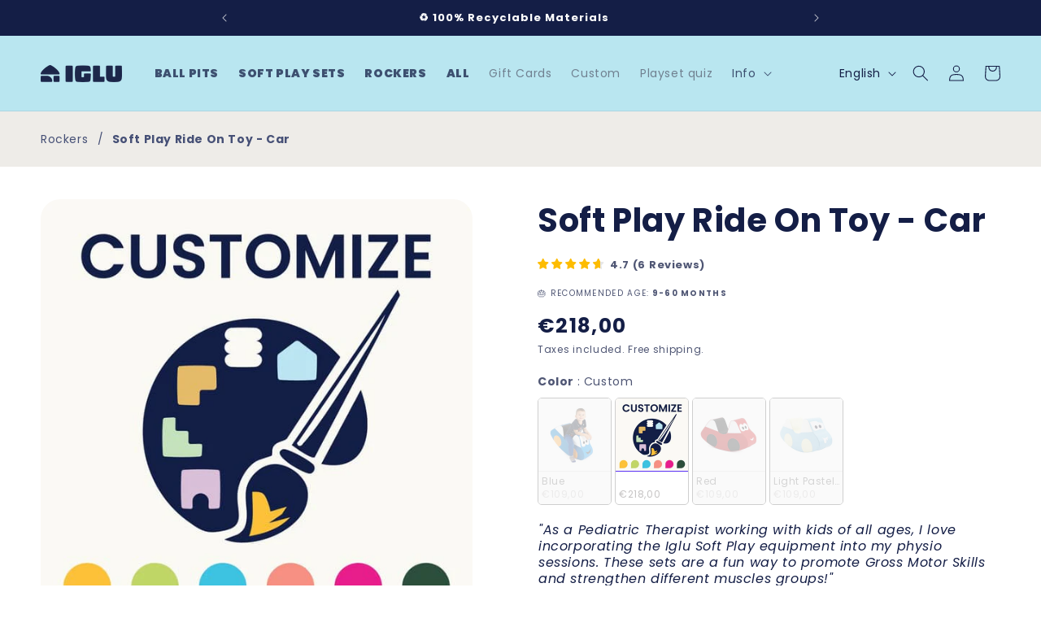

--- FILE ---
content_type: text/javascript; charset=utf-8
request_url: https://iglusoftplay.com/web-pixels@fcfee988w5aeb613cpc8e4bc33m6693e112/web-pixel-1886159231@674c31de9c131805829c42a983792da6/sandbox/worker.modern.js
body_size: -608
content:
importScripts('https://iglusoftplay.com/cdn/wpm/sfcfee988w5aeb613cpc8e4bc33m6693e112m.js');
globalThis.shopify = self.webPixelsManager.createShopifyExtend('1886159231', 'APP');
importScripts('/web-pixels/strict/app/web-pixel-1886159231@674c31de9c131805829c42a983792da6.js');


--- FILE ---
content_type: text/javascript; charset=utf-8
request_url: https://iglusoftplay.com/web-pixels@fcfee988w5aeb613cpc8e4bc33m6693e112/web-pixel-139755843@23b97d18e2aa74363140dc29c9284e87/sandbox/worker.modern.js
body_size: -642
content:
importScripts('https://iglusoftplay.com/cdn/wpm/sfcfee988w5aeb613cpc8e4bc33m6693e112m.js');
globalThis.shopify = self.webPixelsManager.createShopifyExtend('139755843', 'APP');
importScripts('/web-pixels/strict/app/web-pixel-139755843@23b97d18e2aa74363140dc29c9284e87.js');


--- FILE ---
content_type: text/javascript
request_url: https://iglusoftplay.com/cdn/shop/t/2/assets/abra.js?v=161013983327215720691723077418
body_size: -80
content:
(()=>{function getPromotionFromScript(){const scriptElement=document.getElementById("AbraPublicPromotion");if(scriptElement&&scriptElement.textContent)try{return JSON.parse(scriptElement.textContent)}catch(err){console.log(err)}return null}window.addEventListener("abra:initialized",async()=>{if(window.location.href.includes("soft-play-foam-block-set-corner-climber")){const publicPromotion=getPromotionFromScript();if(publicPromotion){await window.Abra.deactivate(!1),await window.Abra.activate(publicPromotion.code,null,{promotion:publicPromotion}),window.dispatchEvent(new CustomEvent("abra:render"));return}}await window.Abra.deactivate(!1),await window.Abra.activate("BACKTOSCHOOL"),window.dispatchEvent(new CustomEvent("abra:render"))}),window.addEventListener("DOMContentLoaded",()=>{setTimeout(()=>{const swatchItems=document.querySelectorAll("variant-swatch-king li");document.querySelectorAll(".swatch-navigation").forEach(navigationArrow=>{setVariantIdAttribute(navigationArrow),navigationArrow.addEventListener("click",event=>{setVariantIdAttribute(navigationArrow)})}),swatchItems.forEach(swatchItem=>{setVariantIdAttribute(swatchItem),swatchItem.addEventListener("click",()=>{setVariantIdAttribute(swatchItem)})});function setVariantIdAttribute(element){setTimeout(()=>{const cardWrapper=element.closest(".card-wrapper"),linkWithVariant=cardWrapper?.querySelector(".card__content .card__information h3.card__heading a");if(linkWithVariant&&cardWrapper){const variantId=linkWithVariant.href.match(/variant=([^&]+)/)?.[1];variantId&&cardWrapper.setAttribute("data-variant-id",variantId)}window.dispatchEvent(new CustomEvent("abra:render"))},500)}},1e3)})})();
//# sourceMappingURL=/cdn/shop/t/2/assets/abra.js.map?v=161013983327215720691723077418


--- FILE ---
content_type: text/javascript; charset=utf-8
request_url: https://iglusoftplay.com/web-pixels@fcfee988w5aeb613cpc8e4bc33m6693e112/web-pixel-2430927231@524f6c1ee37bacdca7657a665bdca589/sandbox/worker.modern.js
body_size: -650
content:
importScripts('https://iglusoftplay.com/cdn/wpm/sfcfee988w5aeb613cpc8e4bc33m6693e112m.js');
globalThis.shopify = self.webPixelsManager.createShopifyExtend('2430927231', 'APP');
importScripts('/web-pixels/strict/app/web-pixel-2430927231@524f6c1ee37bacdca7657a665bdca589.js');


--- FILE ---
content_type: text/javascript; charset=utf-8
request_url: https://iglusoftplay.com/web-pixels@fcfee988w5aeb613cpc8e4bc33m6693e112/web-pixel-542146883@9383f2d1da8c241f868656a7f69b9637/sandbox/worker.modern.js
body_size: -695
content:
importScripts('https://iglusoftplay.com/cdn/wpm/sfcfee988w5aeb613cpc8e4bc33m6693e112m.js');
globalThis.shopify = self.webPixelsManager.createShopifyExtend('542146883', 'APP');
importScripts('/web-pixels/strict/app/web-pixel-542146883@9383f2d1da8c241f868656a7f69b9637.js');


--- FILE ---
content_type: text/json
request_url: https://conf.config-security.com/model
body_size: 88
content:
{"title":"recommendation AI model (keras)","structure":"release_id=0x5d:71:7a:23:28:71:5b:61:2f:2c:69:5a:7c:41:70:27:64:49:3f:79:34:41:26:34:34:6d:44:33:58;keras;0uobns2du4kg3u0mtgakdusljqvcpwhyv7c8kbevh71irxvrdeu1fsbcigbr2l27pwp2oc7v","weights":"../weights/5d717a23.h5","biases":"../biases/5d717a23.h5"}

--- FILE ---
content_type: text/javascript; charset=utf-8
request_url: https://iglusoftplay.com/web-pixels@fcfee988w5aeb613cpc8e4bc33m6693e112/web-pixel-2535686527@ef9b37cee6fb2f93ffcc681cf1cfdc4e/sandbox/worker.modern.js
body_size: -790
content:
importScripts('https://iglusoftplay.com/cdn/wpm/sfcfee988w5aeb613cpc8e4bc33m6693e112m.js');
globalThis.shopify = self.webPixelsManager.createShopifyExtend('2535686527', 'APP');
importScripts('/web-pixels/strict/app/web-pixel-2535686527@ef9b37cee6fb2f93ffcc681cf1cfdc4e.js');


--- FILE ---
content_type: text/javascript; charset=utf-8
request_url: https://iglusoftplay.com/products/soft-play-ride-on-toy-car.js
body_size: 2803
content:
{"id":8774867550531,"title":"Soft Play Ride On Toy - Car","handle":"soft-play-ride-on-toy-car","description":"Buckle up for a fun ride. This soft play equivalent of a classic rocking toy is the perfect way to practice your child's balance and imagination. It also helps develop gross motor skills, balance, coordination, and muscle development. It's an exciting way for your child to stay active and engaged.\u003cbr data-mce-fragment=\"1\"\u003e\u003cbr data-mce-fragment=\"1\"\u003e","published_at":"2023-09-20T11:05:33+03:00","created_at":"2023-09-20T11:05:59+03:00","vendor":"IGLU Soft Play","type":"Rockers","tags":["20","9","all","export","rocker"],"price":10900,"price_min":10900,"price_max":21800,"available":true,"price_varies":true,"compare_at_price":null,"compare_at_price_min":0,"compare_at_price_max":0,"compare_at_price_varies":false,"variants":[{"id":47183658254659,"title":"blue","option1":"blue","option2":null,"option3":null,"sku":"R_CAR_01","requires_shipping":true,"taxable":true,"featured_image":{"id":54846158733635,"product_id":8774867550531,"position":34,"created_at":"2024-07-03T02:35:57+03:00","updated_at":"2025-11-01T15:30:46+02:00","alt":null,"width":1000,"height":1000,"src":"https:\/\/cdn.shopify.com\/s\/files\/1\/0760\/2185\/8627\/files\/142554023-280788098-11450-xtra.jpg?v=1762003846","variant_ids":[47183658254659]},"available":false,"name":"Soft Play Ride On Toy - Car - blue","public_title":"blue","options":["blue"],"price":10900,"weight":2800,"compare_at_price":null,"inventory_management":"shopify","barcode":"4751005643735","featured_media":{"alt":null,"id":47536563323203,"position":34,"preview_image":{"aspect_ratio":1.0,"height":1000,"width":1000,"src":"https:\/\/cdn.shopify.com\/s\/files\/1\/0760\/2185\/8627\/files\/142554023-280788098-11450-xtra.jpg?v=1762003846"}},"quantity_rule":{"min":1,"max":null,"increment":1},"quantity_price_breaks":[],"requires_selling_plan":false,"selling_plan_allocations":[]},{"id":55301068980607,"title":"custom","option1":"custom","option2":null,"option3":null,"sku":"R_CAR_custom","requires_shipping":true,"taxable":true,"featured_image":{"id":74509701972351,"product_id":8774867550531,"position":38,"created_at":"2025-03-19T21:29:48+02:00","updated_at":"2026-01-20T14:42:11+02:00","alt":null,"width":600,"height":600,"src":"https:\/\/cdn.shopify.com\/s\/files\/1\/0760\/2185\/8627\/files\/CUSTOMIZE-06.jpg?v=1768912931","variant_ids":[55301068980607]},"available":true,"name":"Soft Play Ride On Toy - Car - custom","public_title":"custom","options":["custom"],"price":21800,"weight":2800,"compare_at_price":null,"inventory_management":"shopify","barcode":"R_CAR_custom","featured_media":{"alt":null,"id":64828288958847,"position":38,"preview_image":{"aspect_ratio":1.0,"height":600,"width":600,"src":"https:\/\/cdn.shopify.com\/s\/files\/1\/0760\/2185\/8627\/files\/CUSTOMIZE-06.jpg?v=1768912931"}},"quantity_rule":{"min":1,"max":null,"increment":1},"quantity_price_breaks":[],"requires_selling_plan":false,"selling_plan_allocations":[]},{"id":47183658385731,"title":"red","option1":"red","option2":null,"option3":null,"sku":"R_CAR_04","requires_shipping":true,"taxable":true,"featured_image":{"id":52408498618691,"product_id":8774867550531,"position":3,"created_at":"2024-01-11T13:35:05+02:00","updated_at":"2025-10-22T08:38:32+03:00","alt":"Red car shaped foam rocker toy","width":700,"height":700,"src":"https:\/\/cdn.shopify.com\/s\/files\/1\/0760\/2185\/8627\/products\/IGLUSOFTPLAYR_CAR_4__1.jpg?v=1761111512","variant_ids":[47183658385731]},"available":false,"name":"Soft Play Ride On Toy - Car - red","public_title":"red","options":["red"],"price":10900,"weight":2800,"compare_at_price":null,"inventory_management":"shopify","barcode":"4751005643728","featured_media":{"alt":"Red car shaped foam rocker toy","id":45059211821379,"position":3,"preview_image":{"aspect_ratio":1.0,"height":700,"width":700,"src":"https:\/\/cdn.shopify.com\/s\/files\/1\/0760\/2185\/8627\/products\/IGLUSOFTPLAYR_CAR_4__1.jpg?v=1761111512"}},"quantity_rule":{"min":1,"max":null,"increment":1},"quantity_price_breaks":[],"requires_selling_plan":false,"selling_plan_allocations":[]},{"id":47183658287427,"title":"light pastel blue","option1":"light pastel blue","option2":null,"option3":null,"sku":"R_CAR_11","requires_shipping":true,"taxable":true,"featured_image":{"id":52408497570115,"product_id":8774867550531,"position":2,"created_at":"2024-01-11T13:34:57+02:00","updated_at":"2025-10-17T09:52:05+03:00","alt":"A toy foam rocking toy for toddlers","width":700,"height":700,"src":"https:\/\/cdn.shopify.com\/s\/files\/1\/0760\/2185\/8627\/products\/1_499e1fa2-7ade-4806-9918-eaca419d2b56.jpg?v=1760683925","variant_ids":[47183658287427]},"available":false,"name":"Soft Play Ride On Toy - Car - light pastel blue","public_title":"light pastel blue","options":["light pastel blue"],"price":10900,"weight":2800,"compare_at_price":null,"inventory_management":"shopify","barcode":"4751005645869","featured_media":{"alt":"A toy foam rocking toy for toddlers","id":45059210772803,"position":2,"preview_image":{"aspect_ratio":1.0,"height":700,"width":700,"src":"https:\/\/cdn.shopify.com\/s\/files\/1\/0760\/2185\/8627\/products\/1_499e1fa2-7ade-4806-9918-eaca419d2b56.jpg?v=1760683925"}},"quantity_rule":{"min":1,"max":null,"increment":1},"quantity_price_breaks":[],"requires_selling_plan":false,"selling_plan_allocations":[]}],"images":["\/\/cdn.shopify.com\/s\/files\/1\/0760\/2185\/8627\/files\/iglu_soft_play_r_car_1__5_1.jpg?v=1760683925","\/\/cdn.shopify.com\/s\/files\/1\/0760\/2185\/8627\/products\/1_499e1fa2-7ade-4806-9918-eaca419d2b56.jpg?v=1760683925","\/\/cdn.shopify.com\/s\/files\/1\/0760\/2185\/8627\/products\/IGLUSOFTPLAYR_CAR_4__1.jpg?v=1761111512","\/\/cdn.shopify.com\/s\/files\/1\/0760\/2185\/8627\/products\/IGLUSOFTPLAYR_CAR_1__2.jpg?v=1762003837","\/\/cdn.shopify.com\/s\/files\/1\/0760\/2185\/8627\/products\/IGLUSOFTPLAY_SUMMER_23_62.jpg?v=1762003837","\/\/cdn.shopify.com\/s\/files\/1\/0760\/2185\/8627\/products\/IGLUSOFTPLAYR_CAR_1__8.jpg?v=1762003838","\/\/cdn.shopify.com\/s\/files\/1\/0760\/2185\/8627\/products\/IGLUSOFTPLAYR_CAR_3__16.jpg?v=1762003838","\/\/cdn.shopify.com\/s\/files\/1\/0760\/2185\/8627\/products\/IGLUSOFTPLAY_SUMMER_23_49.jpg?v=1762003838","\/\/cdn.shopify.com\/s\/files\/1\/0760\/2185\/8627\/products\/IGLUSOFTPLAYR_CAR_4__6.jpg?v=1762003838","\/\/cdn.shopify.com\/s\/files\/1\/0760\/2185\/8627\/products\/IGLUSOFTPLAYR_CAR_4__9.jpg?v=1762003838","\/\/cdn.shopify.com\/s\/files\/1\/0760\/2185\/8627\/products\/DVINI__18.jpg?v=1762003839","\/\/cdn.shopify.com\/s\/files\/1\/0760\/2185\/8627\/products\/DVINI__28.jpg?v=1762003839","\/\/cdn.shopify.com\/s\/files\/1\/0760\/2185\/8627\/files\/iglu_soft_play_r_car_3_in_1.jpg?v=1762003840","\/\/cdn.shopify.com\/s\/files\/1\/0760\/2185\/8627\/products\/iglu_soft_play_r_car_4__12_1.jpg?v=1762003840","\/\/cdn.shopify.com\/s\/files\/1\/0760\/2185\/8627\/files\/iglu_soft_play_r_car_4__3_1.jpg?v=1762003840","\/\/cdn.shopify.com\/s\/files\/1\/0760\/2185\/8627\/files\/iglu_soft_play_r_car_4_cm_1.jpg?v=1762003840","\/\/cdn.shopify.com\/s\/files\/1\/0760\/2185\/8627\/files\/r_car_10_1.jpg?v=1762003840","\/\/cdn.shopify.com\/s\/files\/1\/0760\/2185\/8627\/files\/iglu_soft_play_r_car_11__6_1.jpg?v=1762003841","\/\/cdn.shopify.com\/s\/files\/1\/0760\/2185\/8627\/products\/iglu_soft_play_r_car_11__12_1.jpg?v=1762003841","\/\/cdn.shopify.com\/s\/files\/1\/0760\/2185\/8627\/products\/img_5157_1.jpg?v=1762003842","\/\/cdn.shopify.com\/s\/files\/1\/0760\/2185\/8627\/files\/iglu_soft_play_r_car_11_cm_1.jpg?v=1762003842","\/\/cdn.shopify.com\/s\/files\/1\/0760\/2185\/8627\/products\/r_car_6_1.jpg?v=1762003842","\/\/cdn.shopify.com\/s\/files\/1\/0760\/2185\/8627\/products\/iglu_soft_play_r_car_3__8_1.jpg?v=1762003842","\/\/cdn.shopify.com\/s\/files\/1\/0760\/2185\/8627\/products\/iglu_soft_play_summer_23_144_1_eedaba73-b6ad-474a-a29f-114c28543e59.jpg?v=1762003843","\/\/cdn.shopify.com\/s\/files\/1\/0760\/2185\/8627\/files\/MG_0135.jpg?v=1762003843","\/\/cdn.shopify.com\/s\/files\/1\/0760\/2185\/8627\/files\/IGLUcar.jpg?v=1762003844","\/\/cdn.shopify.com\/s\/files\/1\/0760\/2185\/8627\/files\/R_CAR__1.jpg?v=1762003845","\/\/cdn.shopify.com\/s\/files\/1\/0760\/2185\/8627\/files\/SoftPlayCar.jpg?v=1762003845","\/\/cdn.shopify.com\/s\/files\/1\/0760\/2185\/8627\/files\/SoftPlayRocker.jpg?v=1762003845","\/\/cdn.shopify.com\/s\/files\/1\/0760\/2185\/8627\/files\/IMG_4985.jpg?v=1762003845","\/\/cdn.shopify.com\/s\/files\/1\/0760\/2185\/8627\/files\/R_Car_1.jpg?v=1762003845","\/\/cdn.shopify.com\/s\/files\/1\/0760\/2185\/8627\/files\/R_Car_4.jpg?v=1762003846","\/\/cdn.shopify.com\/s\/files\/1\/0760\/2185\/8627\/files\/R_Car_11.jpg?v=1762003846","\/\/cdn.shopify.com\/s\/files\/1\/0760\/2185\/8627\/files\/142554023-280788098-11450-xtra.jpg?v=1762003846","\/\/cdn.shopify.com\/s\/files\/1\/0760\/2185\/8627\/files\/soft-play-manufacturer-europe_e318f7fb-0f70-4d62-a097-3a6c6a774f82.webp?v=1762003846","\/\/cdn.shopify.com\/s\/files\/1\/0760\/2185\/8627\/files\/soft-play-developmental-benefits_28d8a60d-c60d-4a21-b08c-3f2e5767aa5c.webp?v=1762003846","\/\/cdn.shopify.com\/s\/files\/1\/0760\/2185\/8627\/files\/iglu-soft-play-features_6750c6f9-2a60-4246-bd31-b43cb66fcb23.webp?v=1762003847","\/\/cdn.shopify.com\/s\/files\/1\/0760\/2185\/8627\/files\/CUSTOMIZE-06.jpg?v=1768912931","\/\/cdn.shopify.com\/s\/files\/1\/0760\/2185\/8627\/files\/iglu-soft-play-certificates_b3e3ff55-7a1f-4343-9531-caac5ae41ca1.webp?v=1762003847"],"featured_image":"\/\/cdn.shopify.com\/s\/files\/1\/0760\/2185\/8627\/files\/iglu_soft_play_r_car_1__5_1.jpg?v=1760683925","options":[{"name":"Color","position":1,"values":["blue","custom","red","light pastel blue"]}],"url":"\/products\/soft-play-ride-on-toy-car","media":[{"alt":"Soft Play Ride On Toy - Car - IGLU Soft Play","id":44590786675011,"position":1,"preview_image":{"aspect_ratio":1.0,"height":700,"width":700,"src":"https:\/\/cdn.shopify.com\/s\/files\/1\/0760\/2185\/8627\/files\/iglu_soft_play_r_car_1__5_1.jpg?v=1760683925"},"aspect_ratio":1.0,"height":700,"media_type":"image","src":"https:\/\/cdn.shopify.com\/s\/files\/1\/0760\/2185\/8627\/files\/iglu_soft_play_r_car_1__5_1.jpg?v=1760683925","width":700},{"alt":"A toy foam rocking toy for toddlers","id":45059210772803,"position":2,"preview_image":{"aspect_ratio":1.0,"height":700,"width":700,"src":"https:\/\/cdn.shopify.com\/s\/files\/1\/0760\/2185\/8627\/products\/1_499e1fa2-7ade-4806-9918-eaca419d2b56.jpg?v=1760683925"},"aspect_ratio":1.0,"height":700,"media_type":"image","src":"https:\/\/cdn.shopify.com\/s\/files\/1\/0760\/2185\/8627\/products\/1_499e1fa2-7ade-4806-9918-eaca419d2b56.jpg?v=1760683925","width":700},{"alt":"Red car shaped foam rocker toy","id":45059211821379,"position":3,"preview_image":{"aspect_ratio":1.0,"height":700,"width":700,"src":"https:\/\/cdn.shopify.com\/s\/files\/1\/0760\/2185\/8627\/products\/IGLUSOFTPLAYR_CAR_4__1.jpg?v=1761111512"},"aspect_ratio":1.0,"height":700,"media_type":"image","src":"https:\/\/cdn.shopify.com\/s\/files\/1\/0760\/2185\/8627\/products\/IGLUSOFTPLAYR_CAR_4__1.jpg?v=1761111512","width":700},{"alt":"Blue and orange play car rocker set","id":45059215130947,"position":4,"preview_image":{"aspect_ratio":1.0,"height":700,"width":700,"src":"https:\/\/cdn.shopify.com\/s\/files\/1\/0760\/2185\/8627\/products\/IGLUSOFTPLAYR_CAR_1__2.jpg?v=1762003837"},"aspect_ratio":1.0,"height":700,"media_type":"image","src":"https:\/\/cdn.shopify.com\/s\/files\/1\/0760\/2185\/8627\/products\/IGLUSOFTPLAYR_CAR_1__2.jpg?v=1762003837","width":700},{"alt":"A girl smiling laying on her IGLU car rocker toy","id":45059218309443,"position":5,"preview_image":{"aspect_ratio":1.0,"height":700,"width":700,"src":"https:\/\/cdn.shopify.com\/s\/files\/1\/0760\/2185\/8627\/products\/IGLUSOFTPLAY_SUMMER_23_62.jpg?v=1762003837"},"aspect_ratio":1.0,"height":700,"media_type":"image","src":"https:\/\/cdn.shopify.com\/s\/files\/1\/0760\/2185\/8627\/products\/IGLUSOFTPLAY_SUMMER_23_62.jpg?v=1762003837","width":700},{"alt":"A girl rocking on an IGLU toy rocker","id":45059220570435,"position":6,"preview_image":{"aspect_ratio":1.0,"height":700,"width":700,"src":"https:\/\/cdn.shopify.com\/s\/files\/1\/0760\/2185\/8627\/products\/IGLUSOFTPLAYR_CAR_1__8.jpg?v=1762003838"},"aspect_ratio":1.0,"height":700,"media_type":"image","src":"https:\/\/cdn.shopify.com\/s\/files\/1\/0760\/2185\/8627\/products\/IGLUSOFTPLAYR_CAR_1__8.jpg?v=1762003838","width":700},{"alt":"A girl rocking in a car shapes IGLU toy","id":45059223388483,"position":7,"preview_image":{"aspect_ratio":1.0,"height":700,"width":700,"src":"https:\/\/cdn.shopify.com\/s\/files\/1\/0760\/2185\/8627\/products\/IGLUSOFTPLAYR_CAR_3__16.jpg?v=1762003838"},"aspect_ratio":1.0,"height":700,"media_type":"image","src":"https:\/\/cdn.shopify.com\/s\/files\/1\/0760\/2185\/8627\/products\/IGLUSOFTPLAYR_CAR_3__16.jpg?v=1762003838","width":700},{"alt":"A girl walking on her IGLU car rocker toy","id":45059225092419,"position":8,"preview_image":{"aspect_ratio":1.0,"height":700,"width":700,"src":"https:\/\/cdn.shopify.com\/s\/files\/1\/0760\/2185\/8627\/products\/IGLUSOFTPLAY_SUMMER_23_49.jpg?v=1762003838"},"aspect_ratio":1.0,"height":700,"media_type":"image","src":"https:\/\/cdn.shopify.com\/s\/files\/1\/0760\/2185\/8627\/products\/IGLUSOFTPLAY_SUMMER_23_49.jpg?v=1762003838","width":700},{"alt":"A baby playing with IGLU's car rocker","id":45059225583939,"position":9,"preview_image":{"aspect_ratio":1.0,"height":700,"width":700,"src":"https:\/\/cdn.shopify.com\/s\/files\/1\/0760\/2185\/8627\/products\/IGLUSOFTPLAYR_CAR_4__6.jpg?v=1762003838"},"aspect_ratio":1.0,"height":700,"media_type":"image","src":"https:\/\/cdn.shopify.com\/s\/files\/1\/0760\/2185\/8627\/products\/IGLUSOFTPLAYR_CAR_4__6.jpg?v=1762003838","width":700},{"alt":"A girl rocking in a red car-like foam rocker","id":45059226763587,"position":10,"preview_image":{"aspect_ratio":1.0,"height":700,"width":700,"src":"https:\/\/cdn.shopify.com\/s\/files\/1\/0760\/2185\/8627\/products\/IGLUSOFTPLAYR_CAR_4__9.jpg?v=1762003838"},"aspect_ratio":1.0,"height":700,"media_type":"image","src":"https:\/\/cdn.shopify.com\/s\/files\/1\/0760\/2185\/8627\/products\/IGLUSOFTPLAYR_CAR_4__9.jpg?v=1762003838","width":700},{"alt":"Two boys playing with their toy car rockers","id":45059227681091,"position":11,"preview_image":{"aspect_ratio":1.0,"height":700,"width":700,"src":"https:\/\/cdn.shopify.com\/s\/files\/1\/0760\/2185\/8627\/products\/DVINI__18.jpg?v=1762003839"},"aspect_ratio":1.0,"height":700,"media_type":"image","src":"https:\/\/cdn.shopify.com\/s\/files\/1\/0760\/2185\/8627\/products\/DVINI__18.jpg?v=1762003839","width":700},{"alt":"A boy sitting on a car foam rocking toy","id":45059228664131,"position":12,"preview_image":{"aspect_ratio":1.0,"height":700,"width":700,"src":"https:\/\/cdn.shopify.com\/s\/files\/1\/0760\/2185\/8627\/products\/DVINI__28.jpg?v=1762003839"},"aspect_ratio":1.0,"height":700,"media_type":"image","src":"https:\/\/cdn.shopify.com\/s\/files\/1\/0760\/2185\/8627\/products\/DVINI__28.jpg?v=1762003839","width":700},{"alt":"Soft Play Ride On Toy - Car - IGLU Soft Play","id":44590766358851,"position":13,"preview_image":{"aspect_ratio":1.0,"height":700,"width":700,"src":"https:\/\/cdn.shopify.com\/s\/files\/1\/0760\/2185\/8627\/files\/iglu_soft_play_r_car_3_in_1.jpg?v=1762003840"},"aspect_ratio":1.0,"height":700,"media_type":"image","src":"https:\/\/cdn.shopify.com\/s\/files\/1\/0760\/2185\/8627\/files\/iglu_soft_play_r_car_3_in_1.jpg?v=1762003840","width":700},{"alt":null,"id":45059231973699,"position":14,"preview_image":{"aspect_ratio":1.0,"height":700,"width":700,"src":"https:\/\/cdn.shopify.com\/s\/files\/1\/0760\/2185\/8627\/products\/iglu_soft_play_r_car_4__12_1.jpg?v=1762003840"},"aspect_ratio":1.0,"height":700,"media_type":"image","src":"https:\/\/cdn.shopify.com\/s\/files\/1\/0760\/2185\/8627\/products\/iglu_soft_play_r_car_4__12_1.jpg?v=1762003840","width":700},{"alt":"Soft Play Ride On Toy - Car - IGLU Soft Play","id":44590767964483,"position":15,"preview_image":{"aspect_ratio":1.0,"height":700,"width":700,"src":"https:\/\/cdn.shopify.com\/s\/files\/1\/0760\/2185\/8627\/files\/iglu_soft_play_r_car_4__3_1.jpg?v=1762003840"},"aspect_ratio":1.0,"height":700,"media_type":"image","src":"https:\/\/cdn.shopify.com\/s\/files\/1\/0760\/2185\/8627\/files\/iglu_soft_play_r_car_4__3_1.jpg?v=1762003840","width":700},{"alt":"Soft Play Ride On Toy - Car - IGLU Soft Play","id":44590768030019,"position":16,"preview_image":{"aspect_ratio":1.0,"height":700,"width":700,"src":"https:\/\/cdn.shopify.com\/s\/files\/1\/0760\/2185\/8627\/files\/iglu_soft_play_r_car_4_cm_1.jpg?v=1762003840"},"aspect_ratio":1.0,"height":700,"media_type":"image","src":"https:\/\/cdn.shopify.com\/s\/files\/1\/0760\/2185\/8627\/files\/iglu_soft_play_r_car_4_cm_1.jpg?v=1762003840","width":700},{"alt":"Soft Play Ride On Toy - Car - IGLU Soft Play","id":44590767833411,"position":17,"preview_image":{"aspect_ratio":1.0,"height":700,"width":700,"src":"https:\/\/cdn.shopify.com\/s\/files\/1\/0760\/2185\/8627\/files\/r_car_10_1.jpg?v=1762003840"},"aspect_ratio":1.0,"height":700,"media_type":"image","src":"https:\/\/cdn.shopify.com\/s\/files\/1\/0760\/2185\/8627\/files\/r_car_10_1.jpg?v=1762003840","width":700},{"alt":"Soft Play Ride On Toy - Car - IGLU Soft Play","id":44590780154179,"position":18,"preview_image":{"aspect_ratio":1.0,"height":700,"width":700,"src":"https:\/\/cdn.shopify.com\/s\/files\/1\/0760\/2185\/8627\/files\/iglu_soft_play_r_car_11__6_1.jpg?v=1762003841"},"aspect_ratio":1.0,"height":700,"media_type":"image","src":"https:\/\/cdn.shopify.com\/s\/files\/1\/0760\/2185\/8627\/files\/iglu_soft_play_r_car_11__6_1.jpg?v=1762003841","width":700},{"alt":null,"id":45059236168003,"position":19,"preview_image":{"aspect_ratio":1.0,"height":700,"width":700,"src":"https:\/\/cdn.shopify.com\/s\/files\/1\/0760\/2185\/8627\/products\/iglu_soft_play_r_car_11__12_1.jpg?v=1762003841"},"aspect_ratio":1.0,"height":700,"media_type":"image","src":"https:\/\/cdn.shopify.com\/s\/files\/1\/0760\/2185\/8627\/products\/iglu_soft_play_r_car_11__12_1.jpg?v=1762003841","width":700},{"alt":null,"id":45059238199619,"position":20,"preview_image":{"aspect_ratio":1.0,"height":700,"width":700,"src":"https:\/\/cdn.shopify.com\/s\/files\/1\/0760\/2185\/8627\/products\/img_5157_1.jpg?v=1762003842"},"aspect_ratio":1.0,"height":700,"media_type":"image","src":"https:\/\/cdn.shopify.com\/s\/files\/1\/0760\/2185\/8627\/products\/img_5157_1.jpg?v=1762003842","width":700},{"alt":"Soft Play Ride On Toy - Car - IGLU Soft Play","id":44590780285251,"position":21,"preview_image":{"aspect_ratio":1.0,"height":700,"width":700,"src":"https:\/\/cdn.shopify.com\/s\/files\/1\/0760\/2185\/8627\/files\/iglu_soft_play_r_car_11_cm_1.jpg?v=1762003842"},"aspect_ratio":1.0,"height":700,"media_type":"image","src":"https:\/\/cdn.shopify.com\/s\/files\/1\/0760\/2185\/8627\/files\/iglu_soft_play_r_car_11_cm_1.jpg?v=1762003842","width":700},{"alt":null,"id":45059239280963,"position":22,"preview_image":{"aspect_ratio":1.0,"height":700,"width":700,"src":"https:\/\/cdn.shopify.com\/s\/files\/1\/0760\/2185\/8627\/products\/r_car_6_1.jpg?v=1762003842"},"aspect_ratio":1.0,"height":700,"media_type":"image","src":"https:\/\/cdn.shopify.com\/s\/files\/1\/0760\/2185\/8627\/products\/r_car_6_1.jpg?v=1762003842","width":700},{"alt":null,"id":45059239575875,"position":23,"preview_image":{"aspect_ratio":1.0,"height":700,"width":700,"src":"https:\/\/cdn.shopify.com\/s\/files\/1\/0760\/2185\/8627\/products\/iglu_soft_play_r_car_3__8_1.jpg?v=1762003842"},"aspect_ratio":1.0,"height":700,"media_type":"image","src":"https:\/\/cdn.shopify.com\/s\/files\/1\/0760\/2185\/8627\/products\/iglu_soft_play_r_car_3__8_1.jpg?v=1762003842","width":700},{"alt":null,"id":45059242885443,"position":24,"preview_image":{"aspect_ratio":1.0,"height":700,"width":700,"src":"https:\/\/cdn.shopify.com\/s\/files\/1\/0760\/2185\/8627\/products\/iglu_soft_play_summer_23_144_1_eedaba73-b6ad-474a-a29f-114c28543e59.jpg?v=1762003843"},"aspect_ratio":1.0,"height":700,"media_type":"image","src":"https:\/\/cdn.shopify.com\/s\/files\/1\/0760\/2185\/8627\/products\/iglu_soft_play_summer_23_144_1_eedaba73-b6ad-474a-a29f-114c28543e59.jpg?v=1762003843","width":700},{"alt":null,"id":45950050992451,"position":25,"preview_image":{"aspect_ratio":1.0,"height":1200,"width":1200,"src":"https:\/\/cdn.shopify.com\/s\/files\/1\/0760\/2185\/8627\/files\/MG_0135.jpg?v=1762003843"},"aspect_ratio":1.0,"height":1200,"media_type":"image","src":"https:\/\/cdn.shopify.com\/s\/files\/1\/0760\/2185\/8627\/files\/MG_0135.jpg?v=1762003843","width":1200},{"alt":null,"id":45950070915395,"position":26,"preview_image":{"aspect_ratio":1.0,"height":1200,"width":1200,"src":"https:\/\/cdn.shopify.com\/s\/files\/1\/0760\/2185\/8627\/files\/IGLUcar.jpg?v=1762003844"},"aspect_ratio":1.0,"height":1200,"media_type":"image","src":"https:\/\/cdn.shopify.com\/s\/files\/1\/0760\/2185\/8627\/files\/IGLUcar.jpg?v=1762003844","width":1200},{"alt":null,"id":45950070948163,"position":27,"preview_image":{"aspect_ratio":1.0,"height":1080,"width":1080,"src":"https:\/\/cdn.shopify.com\/s\/files\/1\/0760\/2185\/8627\/files\/R_CAR__1.jpg?v=1762003845"},"aspect_ratio":1.0,"height":1080,"media_type":"image","src":"https:\/\/cdn.shopify.com\/s\/files\/1\/0760\/2185\/8627\/files\/R_CAR__1.jpg?v=1762003845","width":1080},{"alt":null,"id":45950070980931,"position":28,"preview_image":{"aspect_ratio":1.0,"height":1200,"width":1200,"src":"https:\/\/cdn.shopify.com\/s\/files\/1\/0760\/2185\/8627\/files\/SoftPlayCar.jpg?v=1762003845"},"aspect_ratio":1.0,"height":1200,"media_type":"image","src":"https:\/\/cdn.shopify.com\/s\/files\/1\/0760\/2185\/8627\/files\/SoftPlayCar.jpg?v=1762003845","width":1200},{"alt":null,"id":45950071046467,"position":29,"preview_image":{"aspect_ratio":1.0,"height":1200,"width":1200,"src":"https:\/\/cdn.shopify.com\/s\/files\/1\/0760\/2185\/8627\/files\/SoftPlayRocker.jpg?v=1762003845"},"aspect_ratio":1.0,"height":1200,"media_type":"image","src":"https:\/\/cdn.shopify.com\/s\/files\/1\/0760\/2185\/8627\/files\/SoftPlayRocker.jpg?v=1762003845","width":1200},{"alt":null,"id":45950071079235,"position":30,"preview_image":{"aspect_ratio":1.0,"height":1200,"width":1200,"src":"https:\/\/cdn.shopify.com\/s\/files\/1\/0760\/2185\/8627\/files\/IMG_4985.jpg?v=1762003845"},"aspect_ratio":1.0,"height":1200,"media_type":"image","src":"https:\/\/cdn.shopify.com\/s\/files\/1\/0760\/2185\/8627\/files\/IMG_4985.jpg?v=1762003845","width":1200},{"alt":null,"id":45950071112003,"position":31,"preview_image":{"aspect_ratio":1.0,"height":1200,"width":1200,"src":"https:\/\/cdn.shopify.com\/s\/files\/1\/0760\/2185\/8627\/files\/R_Car_1.jpg?v=1762003845"},"aspect_ratio":1.0,"height":1200,"media_type":"image","src":"https:\/\/cdn.shopify.com\/s\/files\/1\/0760\/2185\/8627\/files\/R_Car_1.jpg?v=1762003845","width":1200},{"alt":null,"id":45950071144771,"position":32,"preview_image":{"aspect_ratio":1.0,"height":1200,"width":1200,"src":"https:\/\/cdn.shopify.com\/s\/files\/1\/0760\/2185\/8627\/files\/R_Car_4.jpg?v=1762003846"},"aspect_ratio":1.0,"height":1200,"media_type":"image","src":"https:\/\/cdn.shopify.com\/s\/files\/1\/0760\/2185\/8627\/files\/R_Car_4.jpg?v=1762003846","width":1200},{"alt":null,"id":45950071177539,"position":33,"preview_image":{"aspect_ratio":1.0,"height":1200,"width":1200,"src":"https:\/\/cdn.shopify.com\/s\/files\/1\/0760\/2185\/8627\/files\/R_Car_11.jpg?v=1762003846"},"aspect_ratio":1.0,"height":1200,"media_type":"image","src":"https:\/\/cdn.shopify.com\/s\/files\/1\/0760\/2185\/8627\/files\/R_Car_11.jpg?v=1762003846","width":1200},{"alt":null,"id":47536563323203,"position":34,"preview_image":{"aspect_ratio":1.0,"height":1000,"width":1000,"src":"https:\/\/cdn.shopify.com\/s\/files\/1\/0760\/2185\/8627\/files\/142554023-280788098-11450-xtra.jpg?v=1762003846"},"aspect_ratio":1.0,"height":1000,"media_type":"image","src":"https:\/\/cdn.shopify.com\/s\/files\/1\/0760\/2185\/8627\/files\/142554023-280788098-11450-xtra.jpg?v=1762003846","width":1000},{"alt":null,"id":48223316476227,"position":35,"preview_image":{"aspect_ratio":1.0,"height":1586,"width":1586,"src":"https:\/\/cdn.shopify.com\/s\/files\/1\/0760\/2185\/8627\/files\/soft-play-manufacturer-europe_e318f7fb-0f70-4d62-a097-3a6c6a774f82.webp?v=1762003846"},"aspect_ratio":1.0,"height":1586,"media_type":"image","src":"https:\/\/cdn.shopify.com\/s\/files\/1\/0760\/2185\/8627\/files\/soft-play-manufacturer-europe_e318f7fb-0f70-4d62-a097-3a6c6a774f82.webp?v=1762003846","width":1586},{"alt":null,"id":48223316508995,"position":36,"preview_image":{"aspect_ratio":1.0,"height":1586,"width":1586,"src":"https:\/\/cdn.shopify.com\/s\/files\/1\/0760\/2185\/8627\/files\/soft-play-developmental-benefits_28d8a60d-c60d-4a21-b08c-3f2e5767aa5c.webp?v=1762003846"},"aspect_ratio":1.0,"height":1586,"media_type":"image","src":"https:\/\/cdn.shopify.com\/s\/files\/1\/0760\/2185\/8627\/files\/soft-play-developmental-benefits_28d8a60d-c60d-4a21-b08c-3f2e5767aa5c.webp?v=1762003846","width":1586},{"alt":null,"id":48223316574531,"position":37,"preview_image":{"aspect_ratio":1.0,"height":1586,"width":1586,"src":"https:\/\/cdn.shopify.com\/s\/files\/1\/0760\/2185\/8627\/files\/iglu-soft-play-features_6750c6f9-2a60-4246-bd31-b43cb66fcb23.webp?v=1762003847"},"aspect_ratio":1.0,"height":1586,"media_type":"image","src":"https:\/\/cdn.shopify.com\/s\/files\/1\/0760\/2185\/8627\/files\/iglu-soft-play-features_6750c6f9-2a60-4246-bd31-b43cb66fcb23.webp?v=1762003847","width":1586},{"alt":null,"id":64828288958847,"position":38,"preview_image":{"aspect_ratio":1.0,"height":600,"width":600,"src":"https:\/\/cdn.shopify.com\/s\/files\/1\/0760\/2185\/8627\/files\/CUSTOMIZE-06.jpg?v=1768912931"},"aspect_ratio":1.0,"height":600,"media_type":"image","src":"https:\/\/cdn.shopify.com\/s\/files\/1\/0760\/2185\/8627\/files\/CUSTOMIZE-06.jpg?v=1768912931","width":600},{"alt":null,"id":48223316541763,"position":39,"preview_image":{"aspect_ratio":1.0,"height":1600,"width":1600,"src":"https:\/\/cdn.shopify.com\/s\/files\/1\/0760\/2185\/8627\/files\/iglu-soft-play-certificates_b3e3ff55-7a1f-4343-9531-caac5ae41ca1.webp?v=1762003847"},"aspect_ratio":1.0,"height":1600,"media_type":"image","src":"https:\/\/cdn.shopify.com\/s\/files\/1\/0760\/2185\/8627\/files\/iglu-soft-play-certificates_b3e3ff55-7a1f-4343-9531-caac5ae41ca1.webp?v=1762003847","width":1600},{"alt":null,"id":45950120231235,"position":40,"preview_image":{"aspect_ratio":1.778,"height":1080,"width":1920,"src":"https:\/\/cdn.shopify.com\/s\/files\/1\/0760\/2185\/8627\/files\/preview_images\/989cf546486a401f948a0a4b89879b27.thumbnail.0000000000.jpg?v=1710090294"},"aspect_ratio":1.775,"duration":15960,"media_type":"video","sources":[{"format":"mp4","height":480,"mime_type":"video\/mp4","url":"https:\/\/cdn.shopify.com\/videos\/c\/vp\/989cf546486a401f948a0a4b89879b27\/989cf546486a401f948a0a4b89879b27.SD-480p-1.5Mbps-25688329.mp4","width":852},{"format":"mp4","height":1080,"mime_type":"video\/mp4","url":"https:\/\/cdn.shopify.com\/videos\/c\/vp\/989cf546486a401f948a0a4b89879b27\/989cf546486a401f948a0a4b89879b27.HD-1080p-7.2Mbps-25688329.mp4","width":1920},{"format":"mp4","height":720,"mime_type":"video\/mp4","url":"https:\/\/cdn.shopify.com\/videos\/c\/vp\/989cf546486a401f948a0a4b89879b27\/989cf546486a401f948a0a4b89879b27.HD-720p-4.5Mbps-25688329.mp4","width":1280},{"format":"m3u8","height":1080,"mime_type":"application\/x-mpegURL","url":"https:\/\/cdn.shopify.com\/videos\/c\/vp\/989cf546486a401f948a0a4b89879b27\/989cf546486a401f948a0a4b89879b27.m3u8","width":1920}]},{"alt":null,"id":45950121247043,"position":41,"preview_image":{"aspect_ratio":1.778,"height":1080,"width":1920,"src":"https:\/\/cdn.shopify.com\/s\/files\/1\/0760\/2185\/8627\/files\/preview_images\/a03f5fdfac8b4f94aaf5871c8270961b.thumbnail.0000000000.jpg?v=1710090320"},"aspect_ratio":1.775,"duration":33000,"media_type":"video","sources":[{"format":"mp4","height":480,"mime_type":"video\/mp4","url":"https:\/\/cdn.shopify.com\/videos\/c\/vp\/a03f5fdfac8b4f94aaf5871c8270961b\/a03f5fdfac8b4f94aaf5871c8270961b.SD-480p-1.5Mbps-25688330.mp4","width":852},{"format":"mp4","height":1080,"mime_type":"video\/mp4","url":"https:\/\/cdn.shopify.com\/videos\/c\/vp\/a03f5fdfac8b4f94aaf5871c8270961b\/a03f5fdfac8b4f94aaf5871c8270961b.HD-1080p-7.2Mbps-25688330.mp4","width":1920},{"format":"mp4","height":720,"mime_type":"video\/mp4","url":"https:\/\/cdn.shopify.com\/videos\/c\/vp\/a03f5fdfac8b4f94aaf5871c8270961b\/a03f5fdfac8b4f94aaf5871c8270961b.HD-720p-4.5Mbps-25688330.mp4","width":1280},{"format":"m3u8","height":1080,"mime_type":"application\/x-mpegURL","url":"https:\/\/cdn.shopify.com\/videos\/c\/vp\/a03f5fdfac8b4f94aaf5871c8270961b\/a03f5fdfac8b4f94aaf5871c8270961b.m3u8","width":1920}]}],"requires_selling_plan":false,"selling_plan_groups":[]}

--- FILE ---
content_type: text/javascript; charset=utf-8
request_url: https://iglusoftplay.com/cart/update.js
body_size: 335
content:
{"token":"hWN7tnXjhLIfA3OpBXAn63N4?key=a9f0961ce91ceb01759142ae44d04a12","note":null,"attributes":{"aimPK":"09fda021-6947-48f5-9393-5701952b03a3"},"original_total_price":0,"total_price":0,"total_discount":0,"total_weight":0.0,"item_count":0,"items":[],"requires_shipping":false,"currency":"EUR","items_subtotal_price":0,"cart_level_discount_applications":[],"discount_codes":[],"items_changelog":{"added":[]}}

--- FILE ---
content_type: application/javascript
request_url: https://cdn2.ryviu.com/v/static/js/r.1b3b9186.js
body_size: 865
content:
"use strict";(window.ryviuWebpack=window.ryviuWebpack||[]).push([[2958],{2958:(e,t,i)=>{i.r(t),i.d(t,{default:()=>v});var r=function(){var e=this,t=e.$createElement,i=e._self._c||t;return i("div",{staticClass:"r--filter"},[i("select",{directives:[{name:"model",rawName:"v-model",value:e.model,expression:"model"}],staticClass:"standard-select",style:{fontFamily:e.font_family,fontSize:e.font_size},attrs:{"aria-label":"Filter reviews"},on:{change:[function(t){var i=Array.prototype.filter.call(t.target.options,(function(e){return e.selected})).map((function(e){return"_value"in e?e._value:e.value}));e.model=t.target.multiple?i:i[0]},function(t){"all"==e.model?e.clearAll():e.doCheckedStar(e.model)}]}},[i("option",{attrs:{value:"all"}},[e._v(e._s(e.review_widget.clearText&&""!==e.review_widget.clearText?e.review_widget.clearText:"All"))]),e._v(" "),e._l(e.filterRate,(function(t){return i("option",{key:t.start,domProps:{value:t.start}},[e._v(e._s(t.name))])})),e._v(" "),!e.review_widget.hideImageReview&&e.checkImageExists?i("option",{domProps:{value:"image"}},[e._v(e._s(e.review_widget.imagesSortText&&""!==e.review_widget.imagesSortText?e.review_widget.imagesSortText:"Images"))]):e._e()],2)])};r._withStripped=!0;var n=i(7837),s=i.n(n),l=i(569),a=i.n(l),o=i(1582),u=i(3851);i(730);function c(e,t){var i=Object.keys(e);if(Object.getOwnPropertySymbols){var r=Object.getOwnPropertySymbols(e);t&&(r=r.filter((function(t){return Object.getOwnPropertyDescriptor(e,t).enumerable}))),i.push.apply(i,r)}return i}function d(e){for(var t=1;t<arguments.length;t++){var i=null!=arguments[t]?arguments[t]:{};t%2?c(Object(i),!0).forEach((function(t){s()(e,t,i[t])})):Object.getOwnPropertyDescriptors?Object.defineProperties(e,Object.getOwnPropertyDescriptors(i)):c(Object(i)).forEach((function(t){Object.defineProperty(e,t,Object.getOwnPropertyDescriptor(i,t))}))}return e}const f={name:"ItemFilter",mixins:[o.default],data:function(){return{font_family:"",font_size:"",model:"all"}},props:{local_widget:{type:[Number,String],defalut:-1},module:{type:String,default:"appRyviu"}},computed:d(d({},(0,u.rn)({ryviu_widgets:function(e){return e.appRyviu.ryviu_widgets},client_settings:function(e){return e.client_settings}})),{},{review_widget:function(){return this.client_settings.review_widget},filter_review:function(){return"appRyviu"==this.module?this.ryviu_widgets[this.local_widget].data_send.filter_review:"featureExtend"==this.module?store.state.featureExtend.data_send.filter_review:void 0},widthRyviu:function(){return"appRyviu"==this.module?this.ryviu_widgets[this.local_widget].widthRyviu:"featureExtend"==this.module?store.state.featureExtend.widthRyviu:void 0}}),watch:{filter_review:function(e,t){e&&e.stars&&1==e.stars.length&&(this.model=e.stars[0])}},mounted:function(){},methods:{setChecked:a()((function(){this.$emit("filter-on",{data:{page:1,type:"change-order",filter:this.filter_review},type:""})}),300),doCheckedStar:function(e){this.clearAll(),"image"==e?this.filter_review.image=!this.filter_review.image:-1==this.filter_review.stars.indexOf(e)?this.filter_review.stars.push(e):this.filter_review.stars.splice(this.filter_review.stars.indexOf(e),1),this.setChecked()},clearAll:function(){this.filter_review.stars=[],this.filter_review.image=!1,this.filter_review.replies=!1,this.setChecked()}}};const v=(0,i(1900).Z)(f,r,[],!1,null,null,null).exports}}]);

--- FILE ---
content_type: text/javascript
request_url: https://cdn.starapps.studio/apps/vsk/b82f2c/data.js
body_size: 1306
content:
"use strict";"undefined"==typeof window.starapps_data&&(window.starapps_data={}),"undefined"==typeof window.starapps_data.product_groups&&(window.starapps_data.product_groups=[{"id":4087850,"products_preset_id":703130,"collections_swatch":"first_product_image","group_name":"Ball Pit Balls","option_name":"color","collections_preset_id":null,"display_position":"top","products_swatch":"first_product_image","mobile_products_preset_id":703130,"mobile_products_swatch":"first_product_image","mobile_collections_preset_id":null,"mobile_collections_swatch":"first_product_image","same_products_preset_for_mobile":true,"same_collections_preset_for_mobile":false,"option_values":[{"id":9128072741187,"option_value":"white","handle":"white-ball-pit-balls","published":true,"swatch_src":null,"swatch_value":null},{"id":9128167375171,"option_value":"light pastel","handle":"light-pastel-ball-pit-balls","published":true,"swatch_src":null,"swatch_value":null},{"id":15071829983615,"option_value":"beige","handle":"beige-ball-pit-balls-large-500pcs","published":true,"swatch_src":null,"swatch_value":null},{"id":9128171962691,"option_value":"multi color","handle":"multicolor-ball-pit-balls","published":true,"swatch_src":null,"swatch_value":null},{"id":15418474955135,"option_value":"transparent","handle":"transparent-ball-pit-balls-large-7cm-500pcs","published":true,"swatch_src":null,"swatch_value":null}]},{"id":6283287,"products_preset_id":703130,"collections_swatch":"first_product_image","group_name":"Climber upgrade","option_name":"Upgrade your Climber with more blocks","collections_preset_id":null,"display_position":"top","products_swatch":"custom_swatch","mobile_products_preset_id":703130,"mobile_products_swatch":"custom_swatch","mobile_collections_preset_id":null,"mobile_collections_swatch":"first_product_image","same_products_preset_for_mobile":true,"same_collections_preset_for_mobile":true,"option_values":[{"id":15179492950399,"option_value":"Mini Climbie","handle":"soft-play-foam-block-set-mini-climbie","published":true,"swatch_src":"file","swatch_value":null},{"id":8774913950019,"option_value":"Climber","handle":"soft-play-foam-block-set-corner-climber","published":true,"swatch_src":"file","swatch_value":null},{"id":8774870335811,"option_value":"Creativity","handle":"multifunctional-foam-play-set-creativity","published":true,"swatch_src":"file","swatch_value":null}]},{"id":6173760,"products_preset_id":703130,"collections_swatch":"first_product_image","group_name":"Mega Fun Slider x Balance Bridge x Mega Cube Bundle","option_name":"Color","collections_preset_id":null,"display_position":"top","products_swatch":"first_product_image","mobile_products_preset_id":703130,"mobile_products_swatch":"first_product_image","mobile_collections_preset_id":null,"mobile_collections_swatch":"first_product_image","same_products_preset_for_mobile":true,"same_collections_preset_for_mobile":true,"option_values":[{"id":15126830186879,"option_value":"light pastel","handle":"mega-fun-slider-x-balance-bridge-x-mega-cube-bundle","published":false,"swatch_src":null,"swatch_value":null},{"id":15126832480639,"option_value":"multi color","handle":"mega-fun-slider-x-balance-bridge-x-mega-cube-bundle-blue-red","published":false,"swatch_src":null,"swatch_value":null},{"id":15126835626367,"option_value":"grey / beige","handle":"mega-fun-slider-x-balance-bridge-x-mega-cube-bundle-grey-beige","published":false,"swatch_src":null,"swatch_value":null},{"id":15126845751679,"option_value":"white / beige","handle":"mega-fun-slider-x-balance-bridge-x-mega-cube-bundle-white-beige","published":false,"swatch_src":null,"swatch_value":null},{"id":15126850208127,"option_value":"reseda green","handle":"mega-fun-slider-x-balance-bridge-x-mega-cube-bundle-reseda-green","published":false,"swatch_src":null,"swatch_value":null}]},{"id":6625441,"products_preset_id":703130,"collections_swatch":"first_product_image","group_name":"Party Set US Bundles","option_name":"Color","collections_preset_id":null,"display_position":"top","products_swatch":"first_product_image","mobile_products_preset_id":703130,"mobile_products_swatch":"first_product_image","mobile_collections_preset_id":null,"mobile_collections_swatch":"first_product_image","same_products_preset_for_mobile":true,"same_collections_preset_for_mobile":true,"option_values":[{"id":15406588920191,"option_value":"Beige White","handle":"soft-play-party-set-beige-white-1","published":true,"swatch_src":null,"swatch_value":null},{"id":15406590919039,"option_value":"Multi-Color","handle":"soft-play-party-set-multi-color","published":true,"swatch_src":null,"swatch_value":null},{"id":15406592491903,"option_value":"Light Pastel","handle":"soft-play-party-set-light-pastel","published":true,"swatch_src":null,"swatch_value":null},{"id":15406593245567,"option_value":"White","handle":"soft-play-party-set-white","published":true,"swatch_src":null,"swatch_value":null}]},{"id":4847809,"products_preset_id":703130,"collections_swatch":"first_product_image","group_name":"Soft Play Bundle - Ball Pit with a Wedge and Steps","option_name":"Color","collections_preset_id":null,"display_position":"top","products_swatch":"first_product_image","mobile_products_preset_id":703130,"mobile_products_swatch":"first_product_image","mobile_collections_preset_id":null,"mobile_collections_swatch":"first_product_image","same_products_preset_for_mobile":true,"same_collections_preset_for_mobile":true,"option_values":[{"id":9644485804355,"option_value":"light pastel","handle":"soft-play-bundle-ball-pit-with-a-wedge-and-steps","published":false,"swatch_src":null,"swatch_value":null},{"id":9644487475523,"option_value":"white","handle":"soft-play-bundle-white-ball-pit-with-a-wedge-and-steps","published":false,"swatch_src":null,"swatch_value":null},{"id":15091953369471,"option_value":"beige","handle":"soft-play-bundle-beige-ball-pit-with-a-wedge-and-steps","published":false,"swatch_src":null,"swatch_value":null},{"id":9644490686787,"option_value":"multi color","handle":"soft-play-bundle-multicolor-ball-pit-with-a-wedge-and-steps","published":false,"swatch_src":null,"swatch_value":null}]},{"id":4069698,"products_preset_id":703130,"collections_swatch":"first_product_image","group_name":"Soft Play Bundle - Explorer with Wedge","option_name":"Color","collections_preset_id":null,"display_position":"top","products_swatch":"first_product_image","mobile_products_preset_id":703130,"mobile_products_swatch":"first_product_image","mobile_collections_preset_id":null,"mobile_collections_swatch":"first_product_image","same_products_preset_for_mobile":true,"same_collections_preset_for_mobile":true,"option_values":[{"id":9115390312771,"option_value":"light pastel","handle":"explorer-wedge-pastel","published":false,"swatch_src":null,"swatch_value":null},{"id":9162293576003,"option_value":"pastel lavander","handle":"soft-play-bundle-explorer-with-wedge","published":false,"swatch_src":null,"swatch_value":null},{"id":9545627500867,"option_value":"pink/green","handle":"soft-play-bundle-explorer-with-pink-wedge","published":false,"swatch_src":null,"swatch_value":null},{"id":9117016064323,"option_value":"multicolor","handle":"soft-play-bundle-explorer-with-wedge-multicolor","published":false,"swatch_src":null,"swatch_value":null},{"id":9117040935235,"option_value":"light multicolor","handle":"soft-play-bundle-explorer-with-wedge-multicolor-1","published":false,"swatch_src":null,"swatch_value":null},{"id":9162311467331,"option_value":"multicolor orange","handle":"soft-play-bundle-explorer-with-wedge-orange","published":false,"swatch_src":null,"swatch_value":null},{"id":9118202822979,"option_value":"beige/white","handle":"soft-play-bundle-explorer-with-wedge-beige","published":false,"swatch_src":null,"swatch_value":null},{"id":9115398570307,"option_value":"white","handle":"soft-play-bundle-explorer-with-wedge-white","published":false,"swatch_src":null,"swatch_value":null},{"id":9118201053507,"option_value":"grey/white","handle":"soft-play-bundle-explorer-with-wedge-grey","published":false,"swatch_src":null,"swatch_value":null}]}],window.starapps_data.product_groups_chart={"white-ball-pit-balls":[0],"light-pastel-ball-pit-balls":[0],"beige-ball-pit-balls-large-500pcs":[0],"multicolor-ball-pit-balls":[0],"transparent-ball-pit-balls-large-7cm-500pcs":[0],"soft-play-foam-block-set-mini-climbie":[1],"soft-play-foam-block-set-corner-climber":[1],"multifunctional-foam-play-set-creativity":[1],"mega-fun-slider-x-balance-bridge-x-mega-cube-bundle":[2],"mega-fun-slider-x-balance-bridge-x-mega-cube-bundle-blue-red":[2],"mega-fun-slider-x-balance-bridge-x-mega-cube-bundle-grey-beige":[2],"mega-fun-slider-x-balance-bridge-x-mega-cube-bundle-white-beige":[2],"mega-fun-slider-x-balance-bridge-x-mega-cube-bundle-reseda-green":[2],"soft-play-party-set-beige-white-1":[3],"soft-play-party-set-multi-color":[3],"soft-play-party-set-light-pastel":[3],"soft-play-party-set-white":[3],"soft-play-bundle-ball-pit-with-a-wedge-and-steps":[4],"soft-play-bundle-white-ball-pit-with-a-wedge-and-steps":[4],"soft-play-bundle-beige-ball-pit-with-a-wedge-and-steps":[4],"soft-play-bundle-multicolor-ball-pit-with-a-wedge-and-steps":[4],"explorer-wedge-pastel":[5],"soft-play-bundle-explorer-with-wedge":[5],"soft-play-bundle-explorer-with-pink-wedge":[5],"soft-play-bundle-explorer-with-wedge-multicolor":[5],"soft-play-bundle-explorer-with-wedge-multicolor-1":[5],"soft-play-bundle-explorer-with-wedge-orange":[5],"soft-play-bundle-explorer-with-wedge-beige":[5],"soft-play-bundle-explorer-with-wedge-white":[5],"soft-play-bundle-explorer-with-wedge-grey":[5]});

--- FILE ---
content_type: text/javascript; charset=utf-8
request_url: https://iglusoftplay.com/web-pixels@fcfee988w5aeb613cpc8e4bc33m6693e112/web-pixel-1681588607@847e437d0030572cda122a70fbd10927/sandbox/worker.modern.js
body_size: -690
content:
importScripts('https://iglusoftplay.com/cdn/wpm/sfcfee988w5aeb613cpc8e4bc33m6693e112m.js');
globalThis.shopify = self.webPixelsManager.createShopifyExtend('1681588607', 'APP');
importScripts('/web-pixels/strict/app/web-pixel-1681588607@847e437d0030572cda122a70fbd10927.js');


--- FILE ---
content_type: application/javascript
request_url: https://cdn2.ryviu.com/v/static/js/r.a9885786.js
body_size: 142
content:
"use strict";(window.ryviuWebpack=window.ryviuWebpack||[]).push([[5197],{5197:(t,e,r)=>{r.r(e),r.d(e,{default:()=>a});var i=function(){var t=this,e=t.$createElement,r=t._self._c||e;return r("div",{staticClass:"r--stars"},[r("span",{staticClass:"r--stars-item",style:[{width:t.widthWrapper},t.starCSS]},t._l(t.repeatStar,(function(e){return r("em",{key:e,staticClass:"r--stars-icon",class:[t.styleOfStar(t.review_widget.starStyle),e>parseFloat(t.avg)?"r-stbk":""]})})),0)])};i._withStripped=!0;const s={name:"Star",props:{avg:[String,Number],review_widget:"",height_star:{type:[Number,String]}},computed:{starCSS:function(){var t=this.review_widget,e=t.starcolor,r=void 0===e?"#e6e6e6":e,i=t.starActivecolor;return{"--rst-cl":r,"--rstact-cl":void 0===i?"#fdbc00":i,"--rstheight":"".concat(this.height_setting,"px")}},repeatStar:function(){return 5},widthWrapper:function(){return 5*this.height_setting+16+"px!important"},height_setting:function(){var t=13;return this.height_star?this.height_star:void 0!==this.review_widget&&this.review_widget&&this.review_widget.starHeight&&null!=(t=this.review_widget.starHeight)&&parseInt(t)>0?t:14}}};const a=(0,r(1900).Z)(s,i,[],!1,null,null,null).exports}}]);

--- FILE ---
content_type: text/javascript; charset=utf-8
request_url: https://iglusoftplay.com/web-pixels@fcfee988w5aeb613cpc8e4bc33m6693e112/web-pixel-2721087871@ff88351facf08ab00cb7d236f5436ee2/sandbox/worker.modern.js
body_size: -753
content:
importScripts('https://iglusoftplay.com/cdn/wpm/sfcfee988w5aeb613cpc8e4bc33m6693e112m.js');
globalThis.shopify = self.webPixelsManager.createShopifyExtend('2721087871', 'APP');
importScripts('/web-pixels/strict/app/web-pixel-2721087871@ff88351facf08ab00cb7d236f5436ee2.js');


--- FILE ---
content_type: text/javascript; charset=utf-8
request_url: https://iglusoftplay.com/web-pixels@fcfee988w5aeb613cpc8e4bc33m6693e112/web-pixel-2867396991@c3e64302e4c6a915b615bb03ddf3784a/sandbox/worker.modern.js
body_size: -646
content:
importScripts('https://iglusoftplay.com/cdn/wpm/sfcfee988w5aeb613cpc8e4bc33m6693e112m.js');
globalThis.shopify = self.webPixelsManager.createShopifyExtend('2867396991', 'APP');
importScripts('/web-pixels/strict/app/web-pixel-2867396991@c3e64302e4c6a915b615bb03ddf3784a.js');
